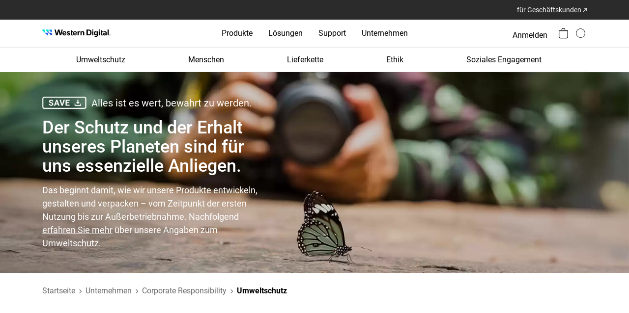

--- FILE ---
content_type: application/x-javascript
request_url: https://assets.adobedtm.com/eb9bec9c8d91/7c2a87201408/02eec309a291/RCbc49625fe48b4f6d851c6202f3b089e3-source.min.js
body_size: 1478
content:
// For license information, see `https://assets.adobedtm.com/eb9bec9c8d91/7c2a87201408/02eec309a291/RCbc49625fe48b4f6d851c6202f3b089e3-source.js`.
_satellite.__registerScript('https://assets.adobedtm.com/eb9bec9c8d91/7c2a87201408/02eec309a291/RCbc49625fe48b4f6d851c6202f3b089e3-source.min.js', "function detectIE(){var e=window.navigator.userAgent;return e.indexOf(\"MSIE \")>0||e.indexOf(\"Trident/\")>0}if(window.closeIEPopup=function(){var e=document.getElementById(\"iepopup\");e&&e.parentNode.removeChild(e),sessionStorage.setItem(\"iebanner\",\"1\")},detectIE()&&\"1\"!=sessionStorage.getItem(\"iebanner\")){var IE11MessageMap={\"en-US\":\"For optimal experience on our website please use a current version of any mainstream browser (Chrome, Edge, Safari, Firefox).\",\"de-DE\":\"Damit unsere Website optimal dargestellt wird, empfehlen wir Ihnen die Verwendung eines Standard-Webbrowsers (Chrome, Edge, Safari, Firefox).\",\"fr-FR\":\"Pour une exp\\xe9rience optimale sur notre site web, veuillez utiliser la version actuelle d\\u2019un navigateur r\\xe9pandu (Chrome, Edge, Safari, Firefox).\",\"ko-KR\":\"\\ucd5c\\uc2e0 \\ubc84\\uc804\\uc758 \\uc8fc\\uc694 \\uc6f9\\ube0c\\ub77c\\uc6b0\\uc800(Chrome, Edge, Safari, Firefox)\\ub97c \\uc0ac\\uc6a9\\ud558\\uba74 \\ucd5c\\uc801\\uc758 \\ud658\\uacbd\\uc5d0\\uc11c \\uc6f9\\uc0ac\\uc774\\ud2b8\\ub97c \\uc774\\uc6a9\\ud558\\uc2e4 \\uc218 \\uc788\\uc2b5\\ub2c8\\ub2e4.\",\"ja-JP\":\"\\u5f53\\u793e\\u306eWeb\\u30b5\\u30a4\\u30c8\\u3067\\u6700\\u9069\\u306a\\u30a8\\u30af\\u30b9\\u30da\\u30ea\\u30a8\\u30f3\\u30b9\\u304c\\u5f97\\u3089\\u308c\\u308b\\u3088\\u3046\\u3001\\u4e3b\\u6d41\\u306a\\u30d6\\u30e9\\u30a6\\u30b6\\uff08Chrome\\u3001Edge\\u3001Safari\\u3001Firefox\\uff09\\u306e\\u6700\\u65b0\\u30d0\\u30fc\\u30b8\\u30e7\\u30f3\\u3092\\u4f7f\\u7528\\u3057\\u3066\\u304f\\u3060\\u3055\\u3044\\u3002\",\"zh-CN\":\"\\u8981\\u5728\\u8bbf\\u95ee\\u6211\\u4eec\\u7684\\u7f51\\u7ad9\\u65f6\\u83b7\\u5f97\\u6700\\u4f73\\u4f53\\u9a8c\\uff0c\\u8bf7\\u4f7f\\u7528\\u4efb\\u4f55\\u4e3b\\u6d41\\u6d4f\\u89c8\\u5668\\uff08Chrome\\u3001Edge\\u3001Safari\\u3001Firefox\\uff09\\u7684\\u5f53\\u524d\\u6700\\u65b0\\u7248\\u672c\\u3002\",\"zh-TW\":\"\\u70ba\\u4e86\\u5728\\u6211\\u5011\\u7684\\u7db2\\u7ad9\\u4e0a\\u7372\\u53d6\\u6700\\u4f73\\u9ad4\\u9a57\\uff0c\\u8acb\\u4f7f\\u7528\\u4efb\\u610f\\u4e3b\\u6d41\\u700f\\u89bd\\u5668 (Chrome\\u3001Edge\\u3001Safari\\u3001Firefox) \\u7684\\u6700\\u65b0\\u7248\\u672c\\u3002\",\"es-ES\":\"Para una experiencia \\xf3ptima en nuestro sitio web, utiliza una versi\\xf3n actual de cualquiera de los navegadores principales (Chrome, Edge, Safari, Firefox).\",\"es-LA\":\"Para una experiencia \\xf3ptima en nuestro sitio web, utiliza una versi\\xf3n actual de cualquiera de los navegadores principales (Chrome, Edge, Safari, Firefox).\"},div=document.createElement(\"div\");div.setAttribute(\"id\",\"iepopup\"),div.className=\"fixed w-full py-4 px-12 text-center text-white pin-t pin-l z-50 bg-black text-sm\",div.innerHTML='<p class=\"my-0\">'+(IE11MessageMap[utag_data.pageLocale]||IE11MessageMap[\"en-US\"])+'</p><div class=\"absolute pin-t pin-r cursor-pointer pr-4 pt-4\"><svg fill=\"currentColor\" stroke=\"currentColor\" xmlns=\"http://www.w3.org/2000/svg\" xmlns:xlink=\"http://www.w3.org/1999/xlink\" viewBox=\"0 0 50 50\" version=\"1.1\" width=\"15px\" height=\"15px\"><g id=\"surface1\"><path style=\" \" d=\"M 7.71875 6.28125 L 6.28125 7.71875 L 23.5625 25 L 6.28125 42.28125 L 7.71875 43.71875 L 25 26.4375 L 42.28125 43.71875 L 43.71875 42.28125 L 26.4375 25 L 43.71875 7.71875 L 42.28125 6.28125 L 25 23.5625 Z \"></path><rect style=\"stroke:#fff;fill:#fff;fill-opacity:0;stroke-opacity:0;\" x=\"0\" y=\"0\" width=\"50\" height=\"50\" onclick=\"closeIEPopup()\" /></g></svg></div>',document.body.appendChild(div),setTimeout(closeIEPopup,1e4)}");